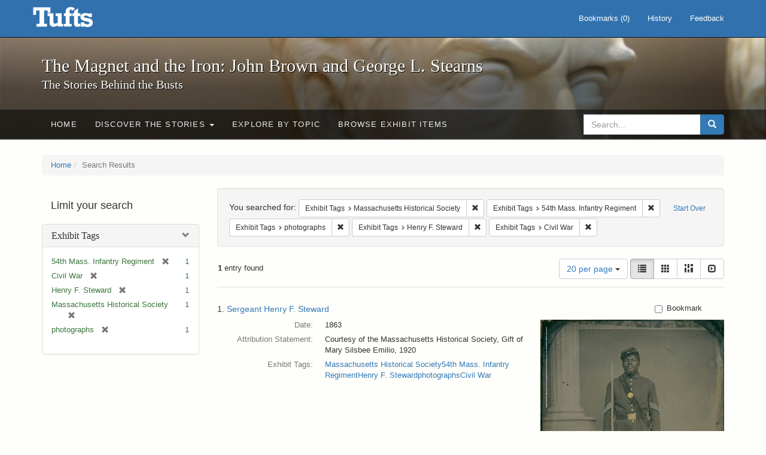

--- FILE ---
content_type: text/html; charset=utf-8
request_url: https://exhibits.tufts.edu/spotlight/john-brown-tufts/catalog?f%5Bexhibit_tags%5D%5B%5D=Massachusetts+Historical+Society&f%5Bexhibit_tags%5D%5B%5D=54th+Mass.+Infantry+Regiment&f%5Bexhibit_tags%5D%5B%5D=photographs&f%5Bexhibit_tags%5D%5B%5D=Henry+F.+Steward&f%5Bexhibit_tags%5D%5B%5D=Civil+War&per_page=20&view=list
body_size: 26381
content:
<!DOCTYPE html>
<html lang="en" class="no-js">
  <head>
    <meta charset="utf-8">
    <meta http-equiv="Content-Type" content="text/html; charset=utf-8">

    <!-- Mobile viewport optimization h5bp.com/ad -->
    <meta name="HandheldFriendly" content="True">
    <meta name="viewport" content="width=device-width,initial-scale=1.0">

    <!-- Mobile IE allows us to activate ClearType technology for smoothing fonts for easy reading -->
    <!--[if IEMobile]>
      <meta http-equiv="cleartype" content="on">
    <![endif]-->

    <title>Exhibit Tags: 5 selected - The Magnet and the Iron: John Brown and George L. Stearns - Online Exhibits Search Results</title>
    <link href="https://exhibits.tufts.edu/spotlight/john-brown-tufts/catalog/opensearch.xml" title="The Magnet and the Iron: John Brown and George L. Stearns - Online Exhibits" type="application/opensearchdescription+xml" rel="search"/>
    <link rel="shortcut icon" type="image/x-icon" href="/assets/favicon-ceb85a14462080ef7834690e52838ae32a513ed3bc5a350af79af3d4c225c2fc.ico" />
    <link rel="stylesheet" media="screen" href="/assets/application-0c602d4959f711ae502275b9cde9921ad4cd9295493fc64610eb555400605131.css" />
    <link rel="stylesheet" href="https://use.typekit.net/weh5hzx.css">
    <script src="/assets/application-d9c528b621e4695b5415aa905abf8e69bf014c0a4790109595d18757b7d46c15.js"></script>
    <meta name="csrf-param" content="authenticity_token" />
<meta name="csrf-token" content="QzyExV736NhP/dusrnJUyQio8MWEX+RJQCKfrNcurE06J9ESlPH3++9e3RxGZ3XTnx1o3e9QyXJsTAI6n64ixQ==" />
      <meta name="totalResults" content="1" />
<meta name="startIndex" content="0" />
<meta name="itemsPerPage" content="20" />

  <link rel="alternate" type="application/rss+xml" title="RSS for results" href="/spotlight/john-brown-tufts/catalog.rss?f%5Bexhibit_tags%5D%5B%5D=Massachusetts+Historical+Society&amp;f%5Bexhibit_tags%5D%5B%5D=54th+Mass.+Infantry+Regiment&amp;f%5Bexhibit_tags%5D%5B%5D=photographs&amp;f%5Bexhibit_tags%5D%5B%5D=Henry+F.+Steward&amp;f%5Bexhibit_tags%5D%5B%5D=Civil+War&amp;per_page=20&amp;view=list" />
  <link rel="alternate" type="application/atom+xml" title="Atom for results" href="/spotlight/john-brown-tufts/catalog.atom?f%5Bexhibit_tags%5D%5B%5D=Massachusetts+Historical+Society&amp;f%5Bexhibit_tags%5D%5B%5D=54th+Mass.+Infantry+Regiment&amp;f%5Bexhibit_tags%5D%5B%5D=photographs&amp;f%5Bexhibit_tags%5D%5B%5D=Henry+F.+Steward&amp;f%5Bexhibit_tags%5D%5B%5D=Civil+War&amp;per_page=20&amp;view=list" />
  <link rel="alternate" type="application/json" title="JSON" href="/spotlight/john-brown-tufts/catalog.json?f%5Bexhibit_tags%5D%5B%5D=Massachusetts+Historical+Society&amp;f%5Bexhibit_tags%5D%5B%5D=54th+Mass.+Infantry+Regiment&amp;f%5Bexhibit_tags%5D%5B%5D=photographs&amp;f%5Bexhibit_tags%5D%5B%5D=Henry+F.+Steward&amp;f%5Bexhibit_tags%5D%5B%5D=Civil+War&amp;per_page=20&amp;view=list" />

    
    <meta name="twitter:card" />
    

    <!-- Le HTML5 shim, for IE6-8 support of HTML5 elements -->
    <!--[if lt IE 9]>
      <script src="//html5shim.googlecode.com/svn/trunk/html5.js"></script>
    <![endif]-->

  </head>
  <script async src="https://www.googletagmanager.com/gtag/js?id=G-RNX4KV6B5Y"></script>
<script>
  window.dataLayer = window.dataLayer || [];
  function gtag(){dataLayer.push(arguments);}
  gtag('js', new Date());

  gtag('config', 'G-RNX4KV6B5Y');
</script>

  <body class="blacklight-catalog blacklight-catalog-index">
  <div id="header-navbar" class="navbar navbar-default navbar-static-top navbar-inverse" role="navigation">
  <div class="container">
    <div class="navbar-header">
    <button type="button" class="navbar-toggle" data-toggle="collapse" data-target="#user-util-collapse">
      <span class="sr-only">Toggle navigation</span>
      <span class="icon-bar"></span>
      <span class="icon-bar"></span>
      <span class="icon-bar"></span>
    </button>
    <a class="navbar-brand" href="/">The Magnet and the Iron: John Brown and George L. Stearns - Online Exhibits</a>
    </div>

    <div class="collapse navbar-collapse" id="user-util-collapse">
      <div class="navbar-right">

  <ul class="nav navbar-nav">
    
      <li><a id="bookmarks_nav" href="/bookmarks">
  Bookmarks
(<span data-role='bookmark-counter'>0</span>)
</a></li>

      <li><a href="/search_history">History</a>
</li>
  </ul>

  <ul class="nav navbar-nav">
      <li>
        <a data-behavior="contact-link" data-target="new_contact_form" href="/spotlight/john-brown-tufts/contact/new">Feedback</a>
      </li>
  </ul>
</div>

    </div>
  </div>
</div>

    <div id="report-problem-form">
    <div class="container">
  <div class="row">
    <form class="col-md-offset-2 col-md-8  form-horizontal" id="new_contact_form" role="form" action="/spotlight/john-brown-tufts/contact" accept-charset="UTF-8" method="post"><input name="utf8" type="hidden" value="&#x2713;" /><input type="hidden" name="authenticity_token" value="Wx2du0YjhzXXjjYkEW3dC+3PhxvTSrcArlAQsoWRJXMiBshsjCWYFnctMJT5ePwRenofA7hFmjuCPo0kzRGr+w==" />

      <h2>Contact Us</h2>
      <div class="form-group"><label class="control-label col-sm-3" for="contact_form_name">Name</label><div class="col-sm-9"><input class="form-control" type="text" name="contact_form[name]" id="contact_form_name" /></div></div>
      <span style="display:none;visibility:hidden;">
        <div class="form-group"><label class="control-label col-sm-3" for="contact_form_email_address">Ignore this text box. It is used to detect spammers. If you enter anything into this text box, your message will not be sent.</label><div class="col-sm-9"><input class="form-control" type="email" name="contact_form[email_address]" id="contact_form_email_address" /></div></div>
      </span>
      <div class="form-group"><label class="control-label col-sm-3" for="contact_form_email">Email</label><div class="col-sm-9"><input class="form-control" type="email" name="contact_form[email]" id="contact_form_email" /></div></div>
      <div class="form-group"><label class="control-label col-sm-3" for="contact_form_message">Message</label><div class="col-sm-9"><textarea rows="7" class="form-control" name="contact_form[message]" id="contact_form_message">
</textarea></div></div>
      <input type="hidden" value="https://exhibits.tufts.edu/spotlight/john-brown-tufts/catalog?f%5Bexhibit_tags%5D%5B%5D=Massachusetts+Historical+Society&amp;f%5Bexhibit_tags%5D%5B%5D=54th+Mass.+Infantry+Regiment&amp;f%5Bexhibit_tags%5D%5B%5D=photographs&amp;f%5Bexhibit_tags%5D%5B%5D=Henry+F.+Steward&amp;f%5Bexhibit_tags%5D%5B%5D=Civil+War&amp;per_page=20&amp;view=list" name="contact_form[current_url]" id="contact_form_current_url" />
      <div class="form-actions">
        <div class="primary-actions">
        <a class="btn btn-link" data-behavior="cancel-link" href="#">Cancel</a>
        <input type="submit" name="commit" value="Send" class="btn btn-primary" data-disable-with="Send" />
        </div>
      </div>
</form>  </div>
</div>

  </div>

<div class="masthead image-masthead ">
    <span class='background-container' style="background-image: url('https://exhibits.tufts.edu/images/115/0,306,1600,160/1800,180/0/default.jpg')"></span>
    <span class='background-container-gradient'></span>

  

  <div class="container site-title-container">
    <div class="site-title h1">
        The Magnet and the Iron: John Brown and George L. Stearns
          <small>The Stories Behind the Busts</small>
    </div>
  </div>

  <div id="exhibit-navbar" class="exhibit-navbar navbar navbar-default" role="navigation">
  <div class="container">

    <ul class="nav navbar-nav">
      <li class=""><a href="/spotlight/john-brown-tufts">Home</a></li>
            <li class="dropdown">
      <a href="#" class="dropdown-toggle" data-toggle="dropdown">Discover the Stories <b class="caret"></b></a>
      <ul class="dropdown-menu">
          <li><a href="/spotlight/john-brown-tufts/feature/overview">Overview</a></li>
          <li><a href="/spotlight/john-brown-tufts/feature/john-brown-and-the-secret-six">John Brown and the Secret Six</a></li>
          <li><a href="/spotlight/john-brown-tufts/feature/the-bust-of-john-brown">The Bust of John Brown</a></li>
          <li><a href="/spotlight/john-brown-tufts/feature/george-l-stearns-businessman-and-abolitionist">George L. Stearns: Businessman and Abolitionist</a></li>
          <li><a href="/spotlight/john-brown-tufts/feature/the-stearns-estate">The Stearns Estate</a></li>
          <li><a href="/spotlight/john-brown-tufts/feature/54th-massachusetts-infantry-regiment">54th Massachusetts Infantry Regiment</a></li>
          <li><a href="/spotlight/john-brown-tufts/feature/collections-at-tufts">Collections at Tufts</a></li>
          <li><a href="/spotlight/john-brown-tufts/feature/bibliography-resources">Bibliography &amp; Resources</a></li>
      </ul>
    </li>

          <li class=""><a href="/spotlight/john-brown-tufts/about/explore">Explore by Topic</a></li>

          <li class=""><a href="/spotlight/john-brown-tufts/browse">Browse Exhibit Items</a></li>

    </ul>
      <div class="navbar-right navbar-nav nav">
        <form class="search-query-form clearfix navbar-form" role="search" aria-label="Search" action="https://exhibits.tufts.edu/spotlight/john-brown-tufts/catalog" accept-charset="UTF-8" method="get"><input name="utf8" type="hidden" value="&#x2713;" />
  <input type="hidden" name="f[exhibit_tags][]" value="Massachusetts Historical Society" />
<input type="hidden" name="f[exhibit_tags][]" value="54th Mass. Infantry Regiment" />
<input type="hidden" name="f[exhibit_tags][]" value="photographs" />
<input type="hidden" name="f[exhibit_tags][]" value="Henry F. Steward" />
<input type="hidden" name="f[exhibit_tags][]" value="Civil War" />
<input type="hidden" name="per_page" value="20" />
<input type="hidden" name="view" value="list" />
<input type="hidden" name="exhibit_id" value="john-brown-tufts" />
  <div class="input-group">
      <input type="hidden" name="search_field" id="search_field" value="all_fields" />

    <label for="q" class="sr-only">search for</label>
    <input type="text" name="q" id="q" placeholder="Search..." class="search_q q form-control" data-autocomplete-enabled="false" data-autocomplete-path="/suggest" />

    <span class="input-group-btn">
      <button type="submit" class="btn btn-primary search-btn" id="search">
        <span class="submit-search-text">Search</span>
        <span class="glyphicon glyphicon-search"></span>
      </button>
    </span>
  </div>
</form>
      </div>
  </div>
</div>

</div>

<div class="container breadcrumbs-container">
  <div class="row">
    <div class="col-md-12">
      <ul class="breadcrumb"><li><a href="/spotlight/john-brown-tufts?q=">Home</a></li><li class="active">Search Results</li></ul>
    </div>
  </div>
</div>


  

  <div id="ajax-modal" class="modal fade" tabindex="-1" role="dialog" aria-hidden="true">
  <div class="modal-dialog" role="document">
    <div class="modal-content">
    </div>
  </div>
</div>


  <div id="main-container" class="container">
    <div class="row">
  <div class="col-md-12">
    <div id="main-flashes">
      <div class="flash_messages">
</div>

    </div>
  </div>
</div>


    <div class="row">
      <div id="sidebar" class="col-md-3 col-sm-4">
  <div id="facets" class="facets sidenav">

  <div class="top-panel-heading panel-heading">
    <button type="button" class="facets-toggle" data-toggle="collapse" data-target="#facet-panel-collapse">
      <span class="sr-only">Toggle facets</span>
      <span class="icon-bar"></span>
      <span class="icon-bar"></span>
      <span class="icon-bar"></span>
    </button>

    <h2 class='facets-heading'>
      Limit your search
    </h2>
  </div>

  <div id="facet-panel-collapse" class="collapse panel-group">
    <div class="panel panel-default facet_limit blacklight-exhibit_tags facet_limit-active">
  <div class=" collapse-toggle panel-heading" aria-expanded="false" data-toggle="collapse" data-target="#facet-exhibit_tags">
    <h3 class="panel-title facet-field-heading">
      <a data-turbolinks="false" data-no-turbolink="true" href="#">Exhibit Tags</a>
    </h3>
  </div>
  <div id="facet-exhibit_tags" class="panel-collapse facet-content in">
    <div class="panel-body">
      <ul class="facet-values list-unstyled">
  <li><span class="facet-label"><span class="selected">54th Mass. Infantry Regiment</span><a class="remove" href="/spotlight/john-brown-tufts/catalog?f%5Bexhibit_tags%5D%5B%5D=Massachusetts+Historical+Society&amp;f%5Bexhibit_tags%5D%5B%5D=photographs&amp;f%5Bexhibit_tags%5D%5B%5D=Henry+F.+Steward&amp;f%5Bexhibit_tags%5D%5B%5D=Civil+War&amp;per_page=20&amp;view=list"><span class="glyphicon glyphicon-remove"></span><span class="sr-only">[remove]</span></a></span><span class="selected facet-count">1</span></li><li><span class="facet-label"><span class="selected">Civil War</span><a class="remove" href="/spotlight/john-brown-tufts/catalog?f%5Bexhibit_tags%5D%5B%5D=Massachusetts+Historical+Society&amp;f%5Bexhibit_tags%5D%5B%5D=54th+Mass.+Infantry+Regiment&amp;f%5Bexhibit_tags%5D%5B%5D=photographs&amp;f%5Bexhibit_tags%5D%5B%5D=Henry+F.+Steward&amp;per_page=20&amp;view=list"><span class="glyphicon glyphicon-remove"></span><span class="sr-only">[remove]</span></a></span><span class="selected facet-count">1</span></li><li><span class="facet-label"><span class="selected">Henry F. Steward</span><a class="remove" href="/spotlight/john-brown-tufts/catalog?f%5Bexhibit_tags%5D%5B%5D=Massachusetts+Historical+Society&amp;f%5Bexhibit_tags%5D%5B%5D=54th+Mass.+Infantry+Regiment&amp;f%5Bexhibit_tags%5D%5B%5D=photographs&amp;f%5Bexhibit_tags%5D%5B%5D=Civil+War&amp;per_page=20&amp;view=list"><span class="glyphicon glyphicon-remove"></span><span class="sr-only">[remove]</span></a></span><span class="selected facet-count">1</span></li><li><span class="facet-label"><span class="selected">Massachusetts Historical Society</span><a class="remove" href="/spotlight/john-brown-tufts/catalog?f%5Bexhibit_tags%5D%5B%5D=54th+Mass.+Infantry+Regiment&amp;f%5Bexhibit_tags%5D%5B%5D=photographs&amp;f%5Bexhibit_tags%5D%5B%5D=Henry+F.+Steward&amp;f%5Bexhibit_tags%5D%5B%5D=Civil+War&amp;per_page=20&amp;view=list"><span class="glyphicon glyphicon-remove"></span><span class="sr-only">[remove]</span></a></span><span class="selected facet-count">1</span></li><li><span class="facet-label"><span class="selected">photographs</span><a class="remove" href="/spotlight/john-brown-tufts/catalog?f%5Bexhibit_tags%5D%5B%5D=Massachusetts+Historical+Society&amp;f%5Bexhibit_tags%5D%5B%5D=54th+Mass.+Infantry+Regiment&amp;f%5Bexhibit_tags%5D%5B%5D=Henry+F.+Steward&amp;f%5Bexhibit_tags%5D%5B%5D=Civil+War&amp;per_page=20&amp;view=list"><span class="glyphicon glyphicon-remove"></span><span class="sr-only">[remove]</span></a></span><span class="selected facet-count">1</span></li>

</ul>

    </div>
  </div>
</div>

  </div>
</div>

</div>

<div id="content" class="col-md-9 col-sm-8">
    <h2 class="sr-only top-content-title">Search Constraints</h2>






      <div id="appliedParams" class="clearfix constraints-container">
        <div class="pull-right">
          <a class="catalog_startOverLink btn btn-sm btn-text" id="startOverLink" href="/spotlight/john-brown-tufts/catalog">Start Over</a>
        </div>
        <span class="constraints-label">You searched for:</span>
        
<span class="btn-group appliedFilter constraint filter filter-exhibit_tags">
  <span class="constraint-value btn btn-sm btn-default btn-disabled">
      <span class="filterName">Exhibit Tags</span>
      <span class="filterValue" title="Massachusetts Historical Society">Massachusetts Historical Society</span>
  </span>

    <a class="btn btn-default btn-sm remove dropdown-toggle" href="/spotlight/john-brown-tufts/catalog?f%5Bexhibit_tags%5D%5B%5D=54th+Mass.+Infantry+Regiment&amp;f%5Bexhibit_tags%5D%5B%5D=photographs&amp;f%5Bexhibit_tags%5D%5B%5D=Henry+F.+Steward&amp;f%5Bexhibit_tags%5D%5B%5D=Civil+War&amp;per_page=20&amp;view=list"><span class="glyphicon glyphicon-remove"></span><span class="sr-only">Remove constraint Exhibit Tags: Massachusetts Historical Society</span></a>
</span>


<span class="btn-group appliedFilter constraint filter filter-exhibit_tags">
  <span class="constraint-value btn btn-sm btn-default btn-disabled">
      <span class="filterName">Exhibit Tags</span>
      <span class="filterValue" title="54th Mass. Infantry Regiment">54th Mass. Infantry Regiment</span>
  </span>

    <a class="btn btn-default btn-sm remove dropdown-toggle" href="/spotlight/john-brown-tufts/catalog?f%5Bexhibit_tags%5D%5B%5D=Massachusetts+Historical+Society&amp;f%5Bexhibit_tags%5D%5B%5D=photographs&amp;f%5Bexhibit_tags%5D%5B%5D=Henry+F.+Steward&amp;f%5Bexhibit_tags%5D%5B%5D=Civil+War&amp;per_page=20&amp;view=list"><span class="glyphicon glyphicon-remove"></span><span class="sr-only">Remove constraint Exhibit Tags: 54th Mass. Infantry Regiment</span></a>
</span>


<span class="btn-group appliedFilter constraint filter filter-exhibit_tags">
  <span class="constraint-value btn btn-sm btn-default btn-disabled">
      <span class="filterName">Exhibit Tags</span>
      <span class="filterValue" title="photographs">photographs</span>
  </span>

    <a class="btn btn-default btn-sm remove dropdown-toggle" href="/spotlight/john-brown-tufts/catalog?f%5Bexhibit_tags%5D%5B%5D=Massachusetts+Historical+Society&amp;f%5Bexhibit_tags%5D%5B%5D=54th+Mass.+Infantry+Regiment&amp;f%5Bexhibit_tags%5D%5B%5D=Henry+F.+Steward&amp;f%5Bexhibit_tags%5D%5B%5D=Civil+War&amp;per_page=20&amp;view=list"><span class="glyphicon glyphicon-remove"></span><span class="sr-only">Remove constraint Exhibit Tags: photographs</span></a>
</span>


<span class="btn-group appliedFilter constraint filter filter-exhibit_tags">
  <span class="constraint-value btn btn-sm btn-default btn-disabled">
      <span class="filterName">Exhibit Tags</span>
      <span class="filterValue" title="Henry F. Steward">Henry F. Steward</span>
  </span>

    <a class="btn btn-default btn-sm remove dropdown-toggle" href="/spotlight/john-brown-tufts/catalog?f%5Bexhibit_tags%5D%5B%5D=Massachusetts+Historical+Society&amp;f%5Bexhibit_tags%5D%5B%5D=54th+Mass.+Infantry+Regiment&amp;f%5Bexhibit_tags%5D%5B%5D=photographs&amp;f%5Bexhibit_tags%5D%5B%5D=Civil+War&amp;per_page=20&amp;view=list"><span class="glyphicon glyphicon-remove"></span><span class="sr-only">Remove constraint Exhibit Tags: Henry F. Steward</span></a>
</span>


<span class="btn-group appliedFilter constraint filter filter-exhibit_tags">
  <span class="constraint-value btn btn-sm btn-default btn-disabled">
      <span class="filterName">Exhibit Tags</span>
      <span class="filterValue" title="Civil War">Civil War</span>
  </span>

    <a class="btn btn-default btn-sm remove dropdown-toggle" href="/spotlight/john-brown-tufts/catalog?f%5Bexhibit_tags%5D%5B%5D=Massachusetts+Historical+Society&amp;f%5Bexhibit_tags%5D%5B%5D=54th+Mass.+Infantry+Regiment&amp;f%5Bexhibit_tags%5D%5B%5D=photographs&amp;f%5Bexhibit_tags%5D%5B%5D=Henry+F.+Steward&amp;per_page=20&amp;view=list"><span class="glyphicon glyphicon-remove"></span><span class="sr-only">Remove constraint Exhibit Tags: Civil War</span></a>
</span>

      </div>


<div id="sortAndPerPage" class="clearfix" role="navigation" aria-label="Results navigation">
      <div class="page_links">
      <span class="page_entries">
        <strong>1</strong> entry found
      </span>
    </div> 

  <div class="search-widgets pull-right">

  <span class="sr-only">Number of results to display per page</span>
<div id="per_page-dropdown" class="btn-group">
  <button type="button" class="btn btn-default dropdown-toggle" data-toggle="dropdown" aria-expanded="false">
    20 per page <span class="caret"></span>
  </button>
  <ul class="dropdown-menu" role="menu">
      <li role="menuitem"><a href="/spotlight/john-brown-tufts/catalog?f%5Bexhibit_tags%5D%5B%5D=Massachusetts+Historical+Society&amp;f%5Bexhibit_tags%5D%5B%5D=54th+Mass.+Infantry+Regiment&amp;f%5Bexhibit_tags%5D%5B%5D=photographs&amp;f%5Bexhibit_tags%5D%5B%5D=Henry+F.+Steward&amp;f%5Bexhibit_tags%5D%5B%5D=Civil+War&amp;per_page=50&amp;view=list">50<span class="sr-only"> per page</span></a></li>
      <li role="menuitem"><a href="/spotlight/john-brown-tufts/catalog?f%5Bexhibit_tags%5D%5B%5D=Massachusetts+Historical+Society&amp;f%5Bexhibit_tags%5D%5B%5D=54th+Mass.+Infantry+Regiment&amp;f%5Bexhibit_tags%5D%5B%5D=photographs&amp;f%5Bexhibit_tags%5D%5B%5D=Henry+F.+Steward&amp;f%5Bexhibit_tags%5D%5B%5D=Civil+War&amp;per_page=10&amp;view=list">10<span class="sr-only"> per page</span></a></li>
      <li role="menuitem"><a href="/spotlight/john-brown-tufts/catalog?f%5Bexhibit_tags%5D%5B%5D=Massachusetts+Historical+Society&amp;f%5Bexhibit_tags%5D%5B%5D=54th+Mass.+Infantry+Regiment&amp;f%5Bexhibit_tags%5D%5B%5D=photographs&amp;f%5Bexhibit_tags%5D%5B%5D=Henry+F.+Steward&amp;f%5Bexhibit_tags%5D%5B%5D=Civil+War&amp;per_page=20&amp;view=list">20<span class="sr-only"> per page</span></a></li>
      <li role="menuitem"><a href="/spotlight/john-brown-tufts/catalog?f%5Bexhibit_tags%5D%5B%5D=Massachusetts+Historical+Society&amp;f%5Bexhibit_tags%5D%5B%5D=54th+Mass.+Infantry+Regiment&amp;f%5Bexhibit_tags%5D%5B%5D=photographs&amp;f%5Bexhibit_tags%5D%5B%5D=Henry+F.+Steward&amp;f%5Bexhibit_tags%5D%5B%5D=Civil+War&amp;per_page=100&amp;view=list">100<span class="sr-only"> per page</span></a></li>
  </ul>
</div>

<div class="view-type">
  <span class="sr-only">View results as: </span>
  <div class="view-type-group btn-group">
      <a title="List" class="btn btn-default view-type-list active" href="/spotlight/john-brown-tufts/catalog?f%5Bexhibit_tags%5D%5B%5D=Massachusetts+Historical+Society&amp;f%5Bexhibit_tags%5D%5B%5D=54th+Mass.+Infantry+Regiment&amp;f%5Bexhibit_tags%5D%5B%5D=photographs&amp;f%5Bexhibit_tags%5D%5B%5D=Henry+F.+Steward&amp;f%5Bexhibit_tags%5D%5B%5D=Civil+War&amp;per_page=20&amp;view=list">
        <span class="glyphicon glyphicon-list view-icon-list"></span>
        <span class="caption">List</span>
</a>      <a title="Gallery" class="btn btn-default view-type-gallery " href="/spotlight/john-brown-tufts/catalog?f%5Bexhibit_tags%5D%5B%5D=Massachusetts+Historical+Society&amp;f%5Bexhibit_tags%5D%5B%5D=54th+Mass.+Infantry+Regiment&amp;f%5Bexhibit_tags%5D%5B%5D=photographs&amp;f%5Bexhibit_tags%5D%5B%5D=Henry+F.+Steward&amp;f%5Bexhibit_tags%5D%5B%5D=Civil+War&amp;per_page=20&amp;view=gallery">
        <span class="glyphicon glyphicon-gallery view-icon-gallery"></span>
        <span class="caption">Gallery</span>
</a>      <a title="Masonry" class="btn btn-default view-type-masonry " href="/spotlight/john-brown-tufts/catalog?f%5Bexhibit_tags%5D%5B%5D=Massachusetts+Historical+Society&amp;f%5Bexhibit_tags%5D%5B%5D=54th+Mass.+Infantry+Regiment&amp;f%5Bexhibit_tags%5D%5B%5D=photographs&amp;f%5Bexhibit_tags%5D%5B%5D=Henry+F.+Steward&amp;f%5Bexhibit_tags%5D%5B%5D=Civil+War&amp;per_page=20&amp;view=masonry">
        <span class="glyphicon glyphicon-masonry view-icon-masonry"></span>
        <span class="caption">Masonry</span>
</a>      <a title="Slideshow" class="btn btn-default view-type-slideshow " href="/spotlight/john-brown-tufts/catalog?f%5Bexhibit_tags%5D%5B%5D=Massachusetts+Historical+Society&amp;f%5Bexhibit_tags%5D%5B%5D=54th+Mass.+Infantry+Regiment&amp;f%5Bexhibit_tags%5D%5B%5D=photographs&amp;f%5Bexhibit_tags%5D%5B%5D=Henry+F.+Steward&amp;f%5Bexhibit_tags%5D%5B%5D=Civil+War&amp;per_page=20&amp;view=slideshow">
        <span class="glyphicon glyphicon-slideshow view-icon-slideshow"></span>
        <span class="caption">Slideshow</span>
</a>  </div>
</div>
</div>
</div>


<h2 class="sr-only">Search Results</h2>

  <div id="documents" class="documents-list">
  <div class="document  " itemscope itemtype="http://schema.org/Thing">
  <div class="documentHeader row">

  <h3 class="index_title document-title-heading col-sm-9 col-lg-10">
      <span class="document-counter">
        1. 
      </span>
    <a data-context-href="/catalog/9-555/track?counter=1&amp;per_page=20&amp;search_id=42072" href="/spotlight/john-brown-tufts/catalog/9-555">Sergeant Henry F. Steward</a>
  </h3>

      <div class="index-document-functions col-sm-3 col-lg-2">
      <form class="bookmark_toggle" data-doc-id="9-555" data-present="In Bookmarks" data-absent="Bookmark" data-inprogress="Saving..." action="/bookmarks/9-555" accept-charset="UTF-8" method="post"><input name="utf8" type="hidden" value="&#x2713;" /><input type="hidden" name="_method" value="put" /><input type="hidden" name="authenticity_token" value="P2aOuMW5ncvxdsDE9oixgAqxVEad6zUeAfe7pnkAy5NGfdtvD7+C6FHVxnQenZCanQTMXvbkGCUtmSYwMYBFGw==" />
        <input type="submit" name="commit" value="Bookmark" id="bookmark_toggle_9-555" class="bookmark_add btn btn-default" data-disable-with="Bookmark" />
</form>
</div>

</div>

<div class="document-thumbnail">
  <a data-context-href="/catalog/9-555/track?counter=1&amp;per_page=20&amp;search_id=42072" aria-hidden="true" tabindex="-1" href="/spotlight/john-brown-tufts/catalog/9-555"><img alt="" src="/images/520/full/!400,400/0/default.jpg" /></a>
</div>

<dl class="document-metadata dl-horizontal dl-invert">

      <dt class="blacklight-spotlight_upload_date_tesim">Date:</dt>
        <dd class="blacklight-spotlight_upload_date_tesim">1863</dd>
      <dt class="blacklight-attribution-statement_tesim">Attribution Statement:</dt>
        <dd class="blacklight-attribution-statement_tesim">Courtesy of the Massachusetts Historical Society, Gift of Mary Silsbee Emilio, 1920</dd>
      <dt class="blacklight-exhibit_tags">Exhibit Tags:</dt>
        <dd class="blacklight-exhibit_tags"><a href="/spotlight/john-brown-tufts/catalog?f%5Bexhibit_tags%5D%5B%5D=Massachusetts+Historical+Society">Massachusetts Historical Society</a><a href="/spotlight/john-brown-tufts/catalog?f%5Bexhibit_tags%5D%5B%5D=54th+Mass.+Infantry+Regiment">54th Mass. Infantry Regiment</a><a href="/spotlight/john-brown-tufts/catalog?f%5Bexhibit_tags%5D%5B%5D=Henry+F.+Steward">Henry F. Steward</a><a href="/spotlight/john-brown-tufts/catalog?f%5Bexhibit_tags%5D%5B%5D=photographs">photographs</a><a href="/spotlight/john-brown-tufts/catalog?f%5Bexhibit_tags%5D%5B%5D=Civil+War">Civil War</a></dd>

</dl>

</div>

</div>




</div>

    </div>
  </div>

  
  </body>
</html>
